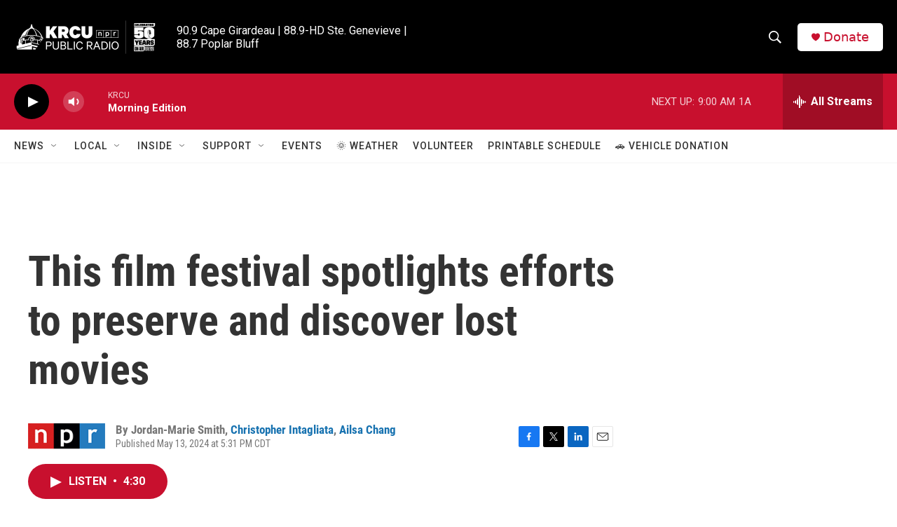

--- FILE ---
content_type: text/html; charset=utf-8
request_url: https://www.google.com/recaptcha/api2/aframe
body_size: 264
content:
<!DOCTYPE HTML><html><head><meta http-equiv="content-type" content="text/html; charset=UTF-8"></head><body><script nonce="cHdgmyCUdbh1Q3-exSPnrQ">/** Anti-fraud and anti-abuse applications only. See google.com/recaptcha */ try{var clients={'sodar':'https://pagead2.googlesyndication.com/pagead/sodar?'};window.addEventListener("message",function(a){try{if(a.source===window.parent){var b=JSON.parse(a.data);var c=clients[b['id']];if(c){var d=document.createElement('img');d.src=c+b['params']+'&rc='+(localStorage.getItem("rc::a")?sessionStorage.getItem("rc::b"):"");window.document.body.appendChild(d);sessionStorage.setItem("rc::e",parseInt(sessionStorage.getItem("rc::e")||0)+1);localStorage.setItem("rc::h",'1769605392551');}}}catch(b){}});window.parent.postMessage("_grecaptcha_ready", "*");}catch(b){}</script></body></html>